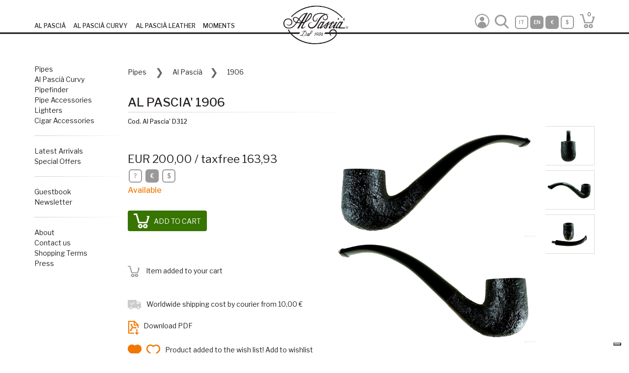

--- FILE ---
content_type: text/html; charset=UTF-8
request_url: https://www.alpascia.com/en/product/51846/al-pascia-1906
body_size: 14856
content:
<!doctype html>
<html lang="en">
<head>
	
	<script type="text/javascript">
    var _iub = _iub || [];
        _iub.csConfiguration = {"siteId":3711127,"cookiePolicyId":46834295,"lang":"en"};</script>
<script type="text/javascript" src="https://cs.iubenda.com/autoblocking/3711127.js"></script>
<script type="text/javascript" src="//cdn.iubenda.com/cs/gpp/stub.js"></script>
<script type="text/javascript" src="//cdn.iubenda.com/cs/iubenda_cs.js" charset="UTF-8" async></script>

	<!-- Google Analytics -->
	<script>
	(function(i,s,o,g,r,a,m){i['GoogleAnalyticsObject']=r;i[r]=i[r]||function(){
	(i[r].q=i[r].q||[]).push(arguments)},i[r].l=1*new Date();a=s.createElement(o),
	m=s.getElementsByTagName(o)[0];a.async=1;a.src=g;m.parentNode.insertBefore(a,m)
	})(window,document,'script','https://www.google-analytics.com/analytics.js','ga');

	ga('create', 'UA-3137703-2', 'auto');
	ga('require', 'ecommerce');
	ga('send', 'pageview');
	</script>
	<!-- End Google Analytics -->
    <!-- Global site tag (gtag.js) - Google Analytics -->
    <script async src="https://www.googletagmanager.com/gtag/js?id=G-D2GQQJXGGP"></script>
    <script>
        window.dataLayer = window.dataLayer || [];
        function gtag(){dataLayer.push(arguments);}
        gtag('js', new Date());

        gtag('config', 'G-D2GQQJXGGP');
    </script>
			<title>Al Pascià - Al Pascia' 1906 smoking pipe D312 - Pipes - Al pasci</title>
			<meta name="title" content="Al Pascià - Al Pascia' 1906 smoking pipe D312 - Pipes - Al pasci" />
			<meta name="description" content="Al Pascia 1906 pipe, Al Pascia 1906 smoking pipes, Al Pascia 1906 pipes, Al Pascia 1906 pfeifen, Al Pascia 煙斗, Al Pascia труба, Al Pascia 1906 pfei" />
			<meta name="keywords" content="Al Pascia 1906 pipe, Al Pascia 1906 smoking pipes, Al Pascia 1906 pipes, Al Pascia 1906 pfeifen, Al Pascia 煙斗, Al Pascia труба, Al Pascia 1906 pfeife, Al Pascia 1906 cachimbos, Al Pascia 1906 fajka, Al Pascia 1906 piber, alpascia, Al Pascia 1906 パイプ, Al Pascia 1906 파이프, - Online selling - Official pipe retailer - Large selection of pipes - Pipes catalog - Online selling of smoking pipes and accessories - Milan online selling - selling of pipes - Selling of pipes in Milan" /><meta charset="utf-8" />
<meta name="viewport" content="width=device-width, initial-scale=1, shrink-to-fit=no" />
<meta name="author" content="Moko srl" />


<meta name="format-detection" content="telephone=no">


<!-- Base Url -->
<base href="https://www.alpascia.com/" />


<link rel="canonical" href="https://www.alpascia.com/en/product/51846/al-pascia-1906" /><link rel='alternate' href='https://www.alpascia.com/it/prodotto/51846/al-pascia-1906' hreflang='it' />

<!-- Favicon -->
<link rel="icon" href="images/favicon/favicon.ico" />
<link rel="apple-touch-icon" sizes="57x57" href="images/favicon/apple-icon-57x57.png">
<link rel="apple-touch-icon" sizes="60x60" href="images/favicon/apple-icon-60x60.png">
<link rel="apple-touch-icon" sizes="72x72" href="images/favicon/apple-icon-72x72.png">
<link rel="apple-touch-icon" sizes="76x76" href="images/favicon/apple-icon-76x76.png">
<link rel="apple-touch-icon" sizes="114x114" href="images/favicon/apple-icon-114x114.png">
<link rel="apple-touch-icon" sizes="120x120" href="images/favicon/apple-icon-120x120.png">
<link rel="apple-touch-icon" sizes="144x144" href="images/favicon/apple-icon-144x144.png">
<link rel="apple-touch-icon" sizes="152x152" href="images/favicon/apple-icon-152x152.png">
<link rel="apple-touch-icon" sizes="180x180" href="images/favicon/apple-icon-180x180.png">
<link rel="icon" type="image/png" sizes="192x192"  href="images/favicon/android-icon-192x192.png">
<link rel="icon" type="image/png" sizes="32x32" href="images/favicon/favicon-32x32.png">
<link rel="icon" type="image/png" sizes="96x96" href="images/favicon/favicon-96x96.png">
<link rel="icon" type="image/png" sizes="16x16" href="images/favicon/favicon-16x16.png">



<script src="inclusioni/jquery-3.3.1.min.js"></script>
<script src="inclusioni/popper.min.js"></script>
<script src="inclusioni/bootstrap.min.js"></script>
<script src="inclusioni/area-riservata.js"></script>
<script src="inclusioni/carrello.js?version=1"></script>
<script type="text/javascript" src="inclusioni/jquery.redirect.js"></script>
<script type="text/javascript" src="inclusioni/tagManager.js"></script><!-- non è analytics -->

<!-- Bootstrap core CSS -->
<link href="css/bootstrap.min.css" rel="stylesheet">

<!-- DataTables 1.10.16 -->
<script type="text/javascript" src="inclusioni/datatables/datatables.min.js"></script>
<link href="css/datatables.min.css" rel="stylesheet">
<!------------------------>


		<link rel="stylesheet" href="css/baguetteBox.min_1.11.css" />
		<script src="inclusioni/baguetteBox.min_1.11.js"></script>		<link rel="stylesheet" href="css/ekko-lightbox.css" />
		<script src="inclusioni/ekko-lightbox.min.js"></script>

<!-- Custom styles for this template -->
<link href="css/stile.min.css?v=1.3" rel="stylesheet" />


<script type="text/javascript">
var pathInit = 'https://www.alpascia.com/';

function lazyLoadImgBanner() {
    $(".lazyload_banner").each(function () {
        var src = $(this).attr('data-src');
        $(this).attr("src", src);
    });
}

$(function () {

	var selMenuMobile = $("#menuMobile");

	// selMenuMobile.slideToggle('slow', 'linear');

	$('#apriMenuMobile').click(function() {
		selMenuMobile.slideToggle('slow'); //, 'linear');
	});

		
	$('[name=form_login]').on('submit', function(event) {
	 
		event.preventDefault();
		
		$('form[name="form_login"] .loader').removeClass('hide');
	
		$.post('funzioni/funzioniComuni.php', $('[name=form_login]').serialize(), function(json) {
			
			var response = JSON.parse(json);
			if (response.status == 'ok') {
				
				location.href = $('[name=form_login]').attr("data-redirect-success");
				
				$('form[name="form_login"] .loader').addClass('hide');
				
			} else {
				
				$('form[name="form_login"] .loader').addClass('hide');
				$('form[name="form_login"] .alert-danger').text(response.error);
				$('form[name="form_login"] .alert-danger').removeClass('hide');
				setTimeout(function() {
					$('form[name="form_login"] .alert-danger').addClass('hide');
				}, 3000);
				
				$('[name=form_login]').find('select, textarea, input').each(function() {
					
					if ($(this).prop('required')) {
						
						$(this).css("border","1pt solid red");
					}
				});
			}
		});
	});

    lazyLoadImgBanner();

	//Ricerca libera ---------------------------------------------------------- >>
	$(".form_ricerca_libera_submit").on("click", function () {
		
		var testoDaCercare = $("input[name='testo_ricerca_libera']").val();
		avvia_ricerca_libera(testoDaCercare);
	});
	//Ricerca libera ---------------------------------------------------------- //
	
		

});
</script>
<script>
	window.fbAsyncInit = function() {
		FB.init({
			appId		: '130972281110758',
			xfbml		: true,
			version		: 'v3.0'
		});
		FB.AppEvents.logPageView();
	};
	
	(function(d, s, id){
		var js, fjs = d.getElementsByTagName(s)[0];
		if (d.getElementById(id)) {return;}
		js = d.createElement(s); js.id = id;
		js.src = "https://connect.facebook.net/en_US/sdk.js";
		fjs.parentNode.insertBefore(js, fjs);
	}(document, 'script', 'facebook-jssdk'));
</script>
	
	<script type="text/javascript">
		$(function () {
			
			baguetteBox.run('.tz-gallery');
			
						$("#aggiungi_al_carrello").show();
			$("#aggiunto_al_carrello").hide();
						
			$(document).on('click', '[data-toggle="lightbox"]', function(event) {
				event.preventDefault();
				$(this).ekkoLightbox();
			});
			
			cambia_um("mm");
			
			$("#info_taxfree").on("click", function () {
				$("#btnApriModalInfoTaxfree").trigger("click");
			});
			
			
			$("#um_seleziona_mm").on("click", function () {
				cambia_um('mm');
				$.post('funzioni/funzioniComuni.php', {'funzione': 'cambia_um', 'valore': 'mm'});
			});
			$("#um_seleziona_inch").on("click", function () {
				cambia_um('inch');
				$.post('funzioni/funzioniComuni.php', {'funzione': 'cambia_um', 'valore': 'inch'});
			});
			
			//Aggiungi il prodotto al carrello
			$("#aggiungi_al_carrello").on("click", function () {
				aggiungi_prodotto_al_carrello($(this));
			});
			
			
			//Aggiungi/Rimuovi dai preferiti ------------------------------
						$("#preferito_aggiungi").show();
			$("#preferito_rimuovi").hide();
						
			$("#preferito_aggiungi").on("click", function () {
				modifica_preferito('AGGIUNGI');
			});
			$("#preferito_rimuovi").on("click", function () {
				modifica_preferito('RIMUOVI');
			});
			
			$(".stampa_pdf").on("click", function () {
				$('a#link_stampa_pdf')[0].click();
			});
			
			
			//Aggiungi al confronto / Vai al confronto
						$("#confronta_aggiungi").show();
			$("#vai_al_confronto").hide();
						
			// $("#vai_al_confronto").on("click", function () {
			// alert("confronta articoli");
			// });
			$("#confronta_aggiungi").on("click", function () {
				aggiungi_prodotto_per_confronto();
			});
			
			//Richiedi contatto
			$("#formContatti").on('submit', function(event) {
				
				event.preventDefault();
				faiUnaDomanda();
				//requestContact($(this));
			});
			
			lazyLoadImg();
			lazyLoadBg();
		});
		
		function lazyLoadImg() {
			$(".lazyload").each(function () {
				var src = $(this).attr('data-src');
				$(this).attr("src", src);
			});
		}
		
		function lazyLoadBg() {
			$(".lazyloadBg").each(function () {
				var bg = $(this).attr('data-src');
				$(this).css("background-image", "url('"+bg+"')");
			});
		}
		
		function faiUnaDomanda(){
			// $('.invia-mail-contattaci').on('click', function () {
			$('form[name="invia_contatto"] .loader').removeClass('hide');
			$.post('funzioni/funzioniComuni.php',
				{
					'funzione': 'invia_mail_contattaci',
					'messaggio': $('#messaggio_contattaci').val(),
					'mail_mittente': $('#mail_contattaci').val(),
					'oggetto': $('#oggetto_contattaci').val()
					
				}, function (json) {
					
					var response = JSON.parse(json);
					if (response.status == 'ok') {
						$('form[name="invia_contatto"] .loader').addClass('hide');
						$('form[name="invia_contatto"]')[0].reset();
						$('form[name="invia_contatto"] .alert-success').removeClass('hide');
						setTimeout(function(){
							$('form[name="invia_contatto"] .alert-success').addClass('hide');
						}, 3000);
						
					} else {
						$('form[name="invia_contatto"] .loader').addClass('hide');
						$('form[name="invia_contatto"] .alert-danger').removeClass('hide');
						setTimeout(function(){
							$('form[name="invia_contatto"] .alert-danger').addClass('hide');
						}, 3000);
						
					}
					
				}
			);
			
			//});
		}
		
		function requestContact(form) {
			var data = {};
			form.serializeArray().map(function(x){data[x.name] = x.value;});
			data.funzione = 'invia_mail_contattaci';
			$.post('funzioni/funzioniComuni.php',
				data,
				function(json) {
					
					var response = JSON.parse(json);
					if (response.status == 'ok') {
						$('#modalContattaci').modal('hide');
						$('#modalContattaciInviata').modal('show');
					} else {
						alert("ko");
					}
					
				}
			);
		}
		
		//Mostra/Nascondi le Unità di Misura corrette
		function cambia_um(um_selezionata) {
			
			if(um_selezionata == "mm"){
				$("#um_seleziona_mm").addClass('active');
				$("#um_seleziona_inch").removeClass('active');
				
				$(".um_um").show();
				$(".um_inch").hide();
			} else {
				$("#um_seleziona_inch").addClass('active');
				$("#um_seleziona_mm").removeClass('active');
				
				$(".um_um").hide();
				$(".um_inch").show();
			}
			
		}
		
		function modifica_preferito(azione) {
			$.post('funzioni/funzioniComuni.php',
				{
					'funzione': 'aggiungi_preferito_confronto',
										'id_prodotto': '51846',
					'tipo': 'PREFERITO',
					'azione': azione
				},
				function(json) {
					
					var response = JSON.parse(json);
					if (response.status == 'ok') {
						if(azione == 'AGGIUNGI'){
							$("#preferito_aggiungi").hide();
							$("#preferito_rimuovi").show();
						} else {
							$("#preferito_aggiungi").show();
							$("#preferito_rimuovi").hide();
						}
					} else {
						if(response.error == 'login_necessario'){
							$("#btnApriModalAlertEffettuaLogin").trigger("click");
						}
					}
					
				}
			);
		}
		
		function aggiungi_prodotto_per_confronto() {
			$.post('funzioni/funzioniComuni.php',
				{
					'funzione': 'aggiungi_preferito_confronto',
										'id_prodotto': '51846',
					'tipo': 'CONFRONTO',
					'azione': 'AGGIUNGI'
				},
				function(json) {
					
					var response = JSON.parse(json);
					if (response.status == 'ok') {
						$("#confronta_aggiungi").hide();
						$("#vai_al_confronto").show();
						$("#btnApriModalProdottoAggiuntoAlConfronto").trigger("click");
					} else {
						if(response.error == 'login_necessario'){
							$("#btnApriModalAlertEffettuaLogin").trigger("click");
						}
					}
					
				}
			);
		}
		
		function aggiungi_prodotto_al_carrello($this) {
			$('.big-loader').removeClass('hide');
			$.post('funzioni/funzioniComuni.php',
				{
					'funzione':	 'aggiungi_prodotto_al_carrello',
										'id_prodotto':  '51846',
					'prezzo':	   '200.00'
				},
				function(json) {
					
					var response = JSON.parse(json);
					if (response.status == 'ok') {
						$("#aggiungi_al_carrello").hide();
						$("#aggiunto_al_carrello").show();
						
						$("#headerNumProdNelCarrello").html("1");
					} else if(response.error == 'gia_nel_carrello') {
						$("#aggiungi_al_carrello").hide();
						$("#aggiunto_al_carrello").show();
					} else {
						alert("Error. Please retry");
					}
					$('.big-loader').addClass('hide');
				}
			);
		}
	
	</script>
</head>

<body>




<div id="intestazione">
	
	
	<nav class="navbar  navbar-expand-lg fixed-top">
		<div class="container">
			<!-- Bottone Hamburger -->
			<div id="apriMenuMobile" class="col-4 col-sm-4 col-md-4 btn-hamburger d-inline d-lg-none text-left">
				<img src="images/ico_hamburger_marrone.png" class="img-responsive" />
			</div>
			
			<div id="menu" class="col-5 box-link collapse navbar-collapse justify-content-start d-none d-lg-block">
				<ul class="navbar-nav mr-auto bottom-line">
					<li class="nav-item">
						<a href="https://www.alpascia.com/" class="nav-link active" title="AL PASCIÀ">AL PASCIÀ</a>
					</li>
					<li class="nav-item">
						<a href="https://www.alpascia.com/splash-curvy" class="nav-link" title="AL PASCIÀ CURVY">AL PASCIÀ CURVY</a>
					</li>
					<li class="nav-item">
                        <a class="nav-link" href="https://www.alpascia.com/en/splash-leather" title="AL PASCIÀ LEATHER"><span class="float-left">AL PASCIÀ LEATHER</span><!--span class="info_online">ONLINE!</span--></a>

					</li>
					<li class="nav-item">
						<a class="nav-link" href="https://www.alpascia.com/moments/" title="MOMENTS" target="_blank">MOMENTS</a>
					</li>
				</ul>
			</div>
			
			<div class="col-4 col-sm-4 col-md-5 col-lg-5 box-funzioni float-right">
				<div class="float-right bottom-line bottom-line-mobile header-destra">
					<div class="float-left">
						<div class="box-benvenuto ">
							<a href="en/login"><img src="images/ico_utente.png" class="icona-menu-top"/></a>						</div>
					</div>
					
					<!--BTN SEARCH-->
					<div class="float-left" id="search-tab">
						<a href="#search"><img class="icona-menu-top ico-search-gen" src="images/ico_search_generica.png"></a>
					</div>
					
					<div class="float-left funzioni-desktop">
						<a href='it/product/51846/al-pascia-1906' rel='nofollow'><div class="icona-quadrato-arrotondato menu-top ">IT</div></a><div class="icona-quadrato-arrotondato menu-top active">EN</div><a href='https://www.alpascia.com/en/product/51846/al-pascia-1906?v=euro' rel='nofollow'><div class="icona-quadrato-arrotondato menu-top active">&euro;</div></a><a href='https://www.alpascia.com/en/product/51846/al-pascia-1906?v=dollaro' rel='nofollow'><div class="icona-quadrato-arrotondato menu-top ">$</div></a>					</div>
					<!-- <div class="float-left funzioni-mobile">
						<img src="images/ico_configurazione_grigio.png" class="icona-menu-top" />
					</div> -->
					
										<div class="float-left chart-recap">
						<a href="en/cart" data-toggle="popover" triggers="mouseenter" data-placement="bottom" data-html="true" data-trigger="hover" data-delay='{"show":"10", "hide":"1000"}'>
							<div class="ico_carrello ">
								<div class="testo " id="headerNumProdNelCarrello">0</div>
							</div>
						</a>
					</div>
				</div>
			</div>
			
		</div><br>
		<div class="logo-wrapper container-fluid"><div class="logo "></div></div>
	</nav>
	
	<!--active search-->
	<div id="search">
		<form class="row search-text">
			<div class="col-8 align-self-center">
				<input type="search" id="testo_ricerca_libera" placeholder="Search..." />
			</div>
			<div class="col-2 align-self-center">
				<button type="submit" onclick="avvia_ricerca_libera('testo_ricerca_libera');" class="btn btn-primary"></button>
			</div>
			<div class="col-2 align-self-center">
				<button type="button" class="close">×</button>
			</div>
		</form>
		
	</div>
	<!--fine active search-->
	<!--BTN SEARCH-->
	
	
	
	<div id="menuMobile" class="menu-mobile d-lg-none">
		<div class="container scrollbar">
			
			<div class="margin-bottom-l">
				
				<!--icone mobile-->
				<div class="row pad-top-bot-30 icone-mobile">
					<div class="col-6 text-right">
						<!--BTN SEARCH-->
						<div class="" id="search-menu">
							<a href="javascript:void(0)"><img class="icona-menu-top ico-search-gen" src="images/ico_search_generica.png"></a>
						</div>
					</div>
					<div class="col-6">
						<a href="javascript:void(0)" role="button" class="funzioni-mobile">
							<img src="images/ico_configurazione_grigio.png" class="icona-menu-top">
						</a>
					</div>
					<div id="soffietto" class="col-12 funzioni">
						
						<div id="search-mobile" class="">
							<form name="form_ricerca_libera" class="row search-text text-center">
								<div class=" align-self-center">
									<input type="search" id="testo_ricerca_libera_mobile" placeholder="Search...">
								</div>
								<div class="align-self-center">
									<button type="submit" onclick="avvia_ricerca_libera('testo_ricerca_libera_mobile');" class="btn btn-primary"></button>
								</div>
							</form>
							
						</div>
						<div id="funzioni-mobile" class="">
							
							<div class="text-center funzioni-mobile">
								<a href='it/product/51846/al-pascia-1906' rel='nofollow'><div class="icona-quadrato-arrotondato menu-top ">IT</div></a><a><div class="icona-quadrato-arrotondato menu-top active">EN</div></a><a href='https://www.alpascia.com/en/product/51846/al-pascia-1906?v=euro' rel='nofollow'><div class="icona-quadrato-arrotondato menu-top active">&euro;</div></a><a href='https://www.alpascia.com/en/product/51846/al-pascia-1906?v=dollaro' rel='nofollow'><div class="icona-quadrato-arrotondato menu-top ">$</div></a>							</div>
							<script type="text/javascript">
								$(function() {
									
									jQuery('#search-menu').on('click', function() {
										
										jQuery('#soffietto').addClass('search').removeClass('funzioni');
										
									});
									jQuery('#menuMobile .funzioni-mobile').on('click', function() {
										
										jQuery('#soffietto').addClass('funzioni').removeClass('search');
										
									});
									
								});
								
							</script>
						</div>
						
					</div>
				</div>
				<div class="divisorio simmetrico"></div>
				<!--icone mobile-->
				
				<!--main link-->
				<div class="col-12 text-center main-link top-20">
					<ul class="list-inline">
						<li class="list-inline-item"><a href="https://www.alpascia.com/" title="AL PASCIÀ">AL PASCIÀ</a></li>
						<li class="list-inline-item"><a href="https://www.alpascia.com/splash-curvy" title="CURVY">CURVY</a></li>
						<li class="list-inline-item">
                            <a href="https://www.alpascia.com/en/splash-leather" title="LEATHER">LEATHER</a><!--br>
                            <span class="info_online float-right">ONLINE!</span-->
                        </li>
						<li class="list-inline-item"><a href="https://www.alpascia.com/moments/" title="MOMENTS">MOMENTS</a></li>
					</ul>
				</div>
				<div class="divisorio simmetrico"></div>
				<!--main link-->
				
				<ul>
					<li>
						<a href="en/pipes">
							Pipes						</a>
					</li>
					<li><a href="en/pipes-curvy" title="Al Pascià Curvy">Al Pascià Curvy</a></li>
					<li><a href="en/pipefinder" title="Pipefinder">Pipefinder</a></li>
					<li>
						<a href="en/pipe-accessories/2" title="Pipe Accessories">
							Pipe Accessories						</a>
					</li>
					<li>
						<a href="en/lighters/3" title="Lighters">
							Lighters						</a>
					</li>
					<li>
						<a href="en/cigar-accessories/4" title="Cigar Accessories">
							Cigar Accessories						</a>
					</li>
				</ul>

				<div class="divisorio simmetrico"></div>
				
				<ul>
					<li><a href="en/latest-arrivals" title="Latest Arrivals">Latest Arrivals</a></li>
					<li><a href="en/special-offers" title="Special Offers">Special Offers</a></li>
									</ul>
				
				<div class="divisorio simmetrico"></div>
				
				<ul>
					<li><a href="en/guestbook" title="Guestbook">Guestbook</li>
					<li><a href="#" data-toggle="modal" data-target="#modal-newsletter">Newsletter</a></li>
				</ul>
				
				<div class="divisorio simmetrico"></div>
				
				<ul>
					<li><a href="en/about" title="About">About</a></li>
					<li><a href="en/contacts" title="Contact us">Contact us</a></li>
					<li><a href="en/terms-and-condition" title="Shopping Terms">Shopping Terms</a></li>
					<li><a href="https://www.alpascia.com/moments/en/detail/130/press" title="Press" target="_blank">Press</a></li>
				</ul>
				
				<ul>
					<li class="mobile logout">
						<a href="en/logout" title="Logout">Logout</a>
					</li>
				</ul>
				
			</div>
			
		</div>
		<!--container-->
	</div>
	<!--#menuMobile-->
	
</div>



<script>
//Avvio della ricerca libera
function avvia_ricerca_libera(id_input){
	var testoDaCercare = $("#" + id_input).val();
	$.redirect('en/pipefinder', {'testo_libero': testoDaCercare});
}

/*relativo alla search*/
$(function() {
	
	/*$('[data-toggle="popover"]').popover({
		container: ".chart-recap",
		html: true,*/
		/*content:*/ ''
	/*});*/
	
	$('a[href="#search"]').on('click', function(event) {
		event.preventDefault();
		$('#search').addClass('open');
		$('#search > form > input[type="search"]').focus();
	});
	
	$('#search, #search button.close').on('click keyup', function(event) {
		if (event.target == this || event.target.className == 'close' || event.keyCode == 27) {
			$(this).removeClass('open');
		}
	});
	
	//Do not include! This prevents the form from submitting for DEMO purposes only!
	$('form').submit(function(event) {
		event.preventDefault();
		return false;
	});
	
});
</script>
<div class="container">
	
	
	<div class="row no-gutters">
		
		<div class="col-2 d-none d-lg-block">
    <section id="menu-laterale">
        <ul>
            <li><a href="en/pipes" title="Pipes">Pipes</a></li>
            <li><a href="en/pipes-curvy" title="Al Pascià Curvy">Al Pascià Curvy</a></li>
            <li><a href="en/pipefinder" title="Il trovapipa">Pipefinder</a></li>
            <li><a href="en/pipe-accessories/2" title="Pipe Accessories">Pipe Accessories</a></li>
            <li><a href="en/pipe-accessories/3" title="Lighters">Lighters</a></li>
            <li><a href="en/cigar-accessories/4" title="Cigar Accessories">Cigar Accessories</a></li>
        </ul>


        <div class="divisorio"></div>


        <ul>
            <li><a href="en/latest-arrivals" title="Latest Arrivals">Latest Arrivals</a></li>
            <li><a href="en/special-offers" title="Special Offers">Special Offers</a></li>
	                </ul>


        <div class="divisorio"></div>


        <ul>
            <li><a href="en/guestbook" title="Guestbook">Guestbook</li>
            <li><a href="#"  data-toggle="modal" data-target="#modal-newsletter">Newsletter</a></li>
        </ul>


        <div class="divisorio"></div>


        <ul>
            <li><a href="en/about" title="About">About</a></li>
            <li><a href="en/contacts" title="Contact us">Contact us</a></li>
            <li><a href="en/terms-and-condition" title="Shopping Terms">Shopping Terms</a></li>
            <li><a href="https://www.alpascia.com/moments/en/detail/130/press" title="Press" target="_blank">Press</a></li>
        </ul>



        	
	    			    <ul class="d-none">						<li><a href="en/tag/1/pipe" title="Pipe">Pipe</a></li>						<li><a href="en/tag/3/straight-pipe" title="Straight pipe">Straight pipe</a></li>						<li><a href="en/tag/4/bent-pipe" title="Bent pipe">Bent pipe</a></li>						<li><a href="en/tag/5/half-bent-pipe" title="Half bent pipe">Half bent pipe</a></li>						<li><a href="en/tag/6/smooth-pipe" title="Smooth pipe">Smooth pipe</a></li>						<li><a href="en/tag/7/sandblast-pipe" title="Sandblast pipe">Sandblast pipe</a></li>						<li><a href="en/tag/8/rusticated-pipe" title="Rusticated pipe">Rusticated pipe</a></li>						<li><a href="en/tag/9/dress-pipe" title="Dress pipe">Dress pipe</a></li>						<li><a href="en/tag/10/semi-sandblasted-pipe" title="Semi Sandblasted pipe">Semi Sandblasted pipe</a></li>						<li><a href="en/tag/11/semi-rusticated-pipe" title="Semi Rusticated pipe">Semi Rusticated pipe</a></li>						<li><a href="en/tag/12/sculptured-pipe" title="Sculptured pipe">Sculptured pipe</a></li>						<li><a href="en/tag/13/ebonite" title="Ebonite">Ebonite</a></li>						<li><a href="en/tag/14/cumberland" title="Cumberland">Cumberland</a></li>						<li><a href="en/tag/15/acrylic" title="Acrylic">Acrylic</a></li>						<li><a href="en/tag/16/reverse-calabash" title="Reverse Calabash">Reverse Calabash</a></li>						<li><a href="en/tag/17/italian-pipes" title="Italian pipes">Italian pipes</a></li>						<li><a href="en/tag/18/english-pipes" title="English pipes">English pipes</a></li>						<li><a href="en/tag/19/danish-pipes" title="Danish pipes">Danish pipes</a></li>						<li><a href="en/tag/20/french-pipes" title="French pipes">French pipes</a></li>						<li><a href="en/tag/21/german-pipes" title="German pipes">German pipes</a></li>						<li><a href="en/tag/22/handmade-pipes" title="Handmade pipes">Handmade pipes</a></li>						<li><a href="en/tag/23/russian-pipes" title="Russian pipes">Russian pipes</a></li>						<li><a href="en/tag/24/briar" title="Briar">Briar</a></li>						<li><a href="en/tag/25/morta" title="Morta">Morta</a></li>						<li><a href="en/tag/26/factory-pipes" title="Factory pipes">Factory pipes</a></li>						<li><a href="en/tag/27/olive-wood" title="Olive wood">Olive wood</a></li>						<li><a href="en/tag/28/amber" title="Amber">Amber</a></li>						<li><a href="en/tag/29/dutch-pipes" title="Dutch pipes">Dutch pipes</a></li>						<li><a href="en/tag/30/cork-wood" title="Cork wood">Cork wood</a></li>						<li><a href="en/tag/31/greek-pipes" title="Greek pipes">Greek pipes</a></li>						<li><a href="en/tag/32/irish-pipes" title="Irish pipes">Irish pipes</a></li>						<li><a href="en/tag/34/meerschaum" title="Meerschaum">Meerschaum</a></li>						<li><a href="en/tag/38/bamboo" title="Bamboo">Bamboo</a></li>						<li><a href="en/tag/39/pipes-with-silver-adornement" title="Pipes with silver adornement">Pipes with silver adornement</a></li>						<li><a href="en/tag/40/horn" title="Horn">Horn</a></li>						<li><a href="en/tag/41/strawberry-tree" title="strawberry tree">strawberry tree</a></li>						<li><a href="en/tag/42/gold" title="Gold">Gold</a></li>			    </ul>

    </section>
</div>		
		<div class="col-md-12 col-lg-10">
			<!-- INIZIO CONTENUTO --------------------------------------------------------------------------- >> -->
			
			<div class="briciole" style="display:block;">

    <div class="briciola">
        <a href="en/pipes/1" title="Pipes">Pipes</a>    </div>
    <div class="briciola"><a href="en/pipes/1/14607/al-pascia" title="Al Pascià">Al Pascià</a></div>            <div class="briciola">1906</div>

</div>			
						
			<div class="titolo-pagina">
				<h1 class="reset-this">AL PASCIA' 1906</h1>
				<div class="divisorio"></div>
				<div class="sottotitolo">
					Cod. Al Pascia' D312				</div>
			</div>
			
			<section class="prodotto">
				
				<div class="row no-gutters">
					
					<div class="col-sm-12 col-md-12 col-lg-7 order-lg-2 order-md-1 tz-gallery text-center">
														
								<div class="gallery">
									<a href="upload/prodotti/51846/GALLERY_DETAIL_1663405277_al-pascia-pipe-D312A.jpg?20260122092744"><img src="upload/prodotti/51846/GALLERY_1663405277_al-pascia-pipe-D312A.jpg" data-src="upload/prodotti/51846/GALLERY_DETAIL_1663405277_al-pascia-pipe-D312A.jpg" title="Al Pascia' 1906 smoking pipe D312 a" alt="Al Pascia' 1906 smoking pipe D312 a" class="img-responsive nitidezza lazyload"/></a><a href="upload/prodotti/51846/GALLERY_DETAIL_1663405282_al-pascia-pipe-D312B.jpg?20260122092744"><img src="upload/prodotti/51846/GALLERY_1663405282_al-pascia-pipe-D312B.jpg" data-src="upload/prodotti/51846/GALLERY_DETAIL_1663405282_al-pascia-pipe-D312B.jpg" title="Al Pascia' 1906 smoking pipe D312 b" alt="Al Pascia' 1906 smoking pipe D312 b" class="img-responsive nitidezza lazyload"/></a><a href="upload/prodotti/51846/GALLERY_DETAIL_1663405287_al-pascia-pipe-D312C.jpg?20260122092744"><img src="upload/prodotti/51846/GALLERY_1663405287_al-pascia-pipe-D312C.jpg" data-src="upload/prodotti/51846/GALLERY_DETAIL_1663405287_al-pascia-pipe-D312C.jpg" title="Al Pascia' 1906 smoking pipe D312 c" alt="Al Pascia' 1906 smoking pipe D312 c" class="img-responsive nitidezza lazyload"/></a><a href="upload/prodotti/51846/GALLERY_DETAIL_1663405292_al-pascia-pipe-D312D.jpg?20260122092744"><img src="upload/prodotti/51846/GALLERY_1663405292_al-pascia-pipe-D312D.jpg" data-src="upload/prodotti/51846/GALLERY_DETAIL_1663405292_al-pascia-pipe-D312D.jpg" title="Al Pascia' 1906 smoking pipe D312 d" alt="Al Pascia' 1906 smoking pipe D312 d" class="img-responsive nitidezza lazyload"/></a>								</div>
																	<div class="gallery_miniature d-none d-sm-block nitidezza">
										<a href="upload/prodotti/51846/GALLERY_DETAIL_1663405300_al-pascia-pipe-D312E.jpg">
												<div class="box nitidezzaImg lazyloadBg"
												     data-src="upload/prodotti/51846/GALLERY_1663405300_al-pascia-pipe-D312E.jpg"
												     style="background: url(upload/prodotti/51846/THUMBNAIL_1663405300_al-pascia-pipe-D312E.jpg);"></div>
												</a><a href="upload/prodotti/51846/GALLERY_DETAIL_1663405305_al-pascia-pipe-D312G.jpg">
												<div class="box nitidezzaImg lazyloadBg"
												     data-src="upload/prodotti/51846/GALLERY_1663405305_al-pascia-pipe-D312G.jpg"
												     style="background: url(upload/prodotti/51846/THUMBNAIL_1663405305_al-pascia-pipe-D312G.jpg);"></div>
												</a><a href="upload/prodotti/51846/GALLERY_DETAIL_1663405312_al-pascia-pipe-D312H.jpg">
												<div class="box nitidezzaImg lazyloadBg"
												     data-src="upload/prodotti/51846/GALLERY_1663405312_al-pascia-pipe-D312H.jpg"
												     style="background: url(upload/prodotti/51846/THUMBNAIL_1663405312_al-pascia-pipe-D312H.jpg);"></div>
												</a>									</div>
															<div class="frase_speciale text-center">
							Merchandise for sale on the Al Pascia' website is new and directly selected and purchased from producers or official distributors. This pipe is unique and the images show the exact item you will receive (Pipe tamper is not included)						</div>
						
						<!-- SSE il prodotto è di tipologia "PELLETTERIA" => stampo la lista dei colori associati -->
													
							<div class="links text-left" style="width: 100%; clear: both;">
								<a href="https://www.alpascia.com/en/pipes/1/14607/al-pascia" class="link-topic" target="_blank" title="see more Al Pascia' pipes "><img src="images/ico_link.png" class="ico_link" title="see more Al Pascia' pipes " /> see more Al Pascia' pipes </a><br><div class='divisorio no-riga'></div>										<div class="titolo-sezione">
											READ IN MOMENTS											<div class="divisorio"></div>
										</div>
										
										<a href="https://www.alpascia.com/moments/en/detail/140/1906" class="link-topic" target="_blank" title="Al Pascià 1906"><img src="images/ico_topics/ico-eventi.png" class="ico_topic" title="Al Pascià 1906" /> Al Pascià 1906</a><br><a href="https://www.alpascia.com/moments/en/detail/21/al-pascia" class="link-topic" target="_blank" title="Al Pascià"><img src="images/ico_topics/ico-al-pascia.png" class="ico_topic" title="Al Pascià" /> Al Pascià</a><br><a href="https://www.alpascia.com/moments/en/detail/130/press" class="link-topic" target="_blank" title="Press Review"><img src="images/ico_topics/ico-rassegna-stampa.png" class="ico_topic" title="Press Review" /> Press Review</a><br>							</div>
						</div>
						
						<div class="col-sm-12 col-md-12 col-lg-5 order-lg-1 order-md-2">
							
							<div class="info-prodotto">
								
																			<div class="testo-prezzo">
												<div class="prezzo">EUR 200,00 / taxfree 163,93 <!--EUR 1500,- / taxfree 1229,51--></div>
												<div class="opzioni">
													<div id="info_taxfree" class="opzione icona-quadrato-arrotondato grigio">?</div>
													<a href="https://www.alpascia.com/en/product/51846/al-pascia-1906?v=euro" rel='nofollow'><div class="opzione icona-quadrato-arrotondato active">&euro;</div></a>
													<a href="https://www.alpascia.com/en/product/51846/al-pascia-1906?v=dollaro" rel='nofollow'><div class="opzione icona-quadrato-arrotondato ">$</div></a>
												</div>
											</div>
																							<div class="testo-disponibile">Available</div>
                                                												<button type="button" id="aggiungi_al_carrello" class="btn btn-azione verde margin-top-m margin-bottom-l">
													<img class="align-middle" src="images/ico_carrello_bianca.png" /> &nbsp;
													<span class="align-middle">ADD TO CART</span>
												</button>
																				<div id="aggiunto_al_carrello" class="riga-icona-testo margin-top-m">
									<img src="images/ico_carrello.png" class="icona_piccola" />&nbsp;Item added to your cart								</div>
								
								<div class="riga-icona-testo mt-4">									<img src="images/ico_trasporto.png"/>Worldwide shipping cost by courier from 10,00 &euro;								</div>
								<div class="riga-icona-testo mano">
									<img src="images/download_scheda.png" alt="Download PDF" class="stampa_pdf" /> <span class="stampa_pdf">Download PDF</span>
								</div>
								<div class="riga-icona-testo mano">
									<span id="preferito_rimuovi"><img src="images/ico_cuore_pieno.png" /> Product added to the wish list!</span>
									<span id="preferito_aggiungi"><img src="images/ico_cuore.png" /> Add to wishlist</span>
								</div>
								<div class="riga-icona-testo mano">
									<span id="fai_una_domanda" data-toggle="modal" data-target="#modal-contattaci"><img src="images/ico_fumetto.png" /> Ask a question </span>
								</div>
								<div class="icone-social">
									
																		
									<!-- <img src="images/ico_social/grigio_instagram.jpg" /> -->
									<a href="//pinterest.com/pin/create/link/?url=https%3A%2F%2Fwww.alpascia.com%2Fen%2Fproduct%2F51846%2Fal-pascia-1906&media=https%3A%2F%2Fwww.alpascia.com%2Fupload%2Fprodotti%2F51846%2FGALLERY_DETAIL_1663405277_al-pascia-pipe-D312A.jpg&description=AL PASCIA' 1906" target="_blank" title="Pinterest">
										<img src="images/ico_social/grigio_pinterest.jpg" title="Pinterest" />
									</a>
									<a href="javascript:void(0)" class="shareFb" title="Facebook">
										<img src="images/ico_social/grigio_facebook.jpg" title="Facebook"  />
									</a>
									
									<script>
										$(function(){
											var hr = window.location;
											$('.shareFb').on('click', function(e) {
												e.preventDefault();
												FB.ui({
													method: 'share',
													display: 'popup',
													href: hr.toString(),
												}, function(response){});
											});
										});
									</script>
									<a href="https://twitter.com/intent/tweet?text=https%3A%2F%2Fwww.alpascia.com%2Fen%2Fproduct%2F51846%2Fal-pascia-1906" target="_blank" title="Twitter">
										<img src="images/ico_social/grigio_twitter.jpg" title="Twitter" />
									</a>
									<!-- <a href="">
										<img src="images/ico_social/grigio_flikr.jpg" />
									</a> -->
								</div>
							</div>
							
							
																<div class="video">
										<a href="https://www.youtube.com/watch?v=3d2WUqEjFYE&modestbranding=1&rel=0" data-toggle="lightbox" data-width="1200">
																								<img src="https://img.youtube.com/vi/3d2WUqEjFYE/maxresdefault.jpg" class="principale nitidezza" />
																								<img src="images/ico-play.png" class="img-responsive altri nitidezza ico-play" />
										
										</a>
																			</div>
																
							<div class="info-tecniche">
								<div class="row no-gutters">
									<div class="titolo">
										<span class="align-middle">TECHNICAL SPECIFICATIONS</span>
									</div>
									<div class="opzioni-um text-right">
										<div id="um_seleziona_inch" class="icona-rettangolo-arrotondato">inch / oz</div>
										<div id="um_seleziona_mm" class="icona-rettangolo-arrotondato active">mm / gram</div>
									</div>
								</div>
								<div class="divisorio no-margin-top"></div>
								
								<div class="lista-specifiche-tecniche">
																					<!-- Lunghezza -->
												<div class="row">
													<div class="col-8">
														<div class="num">1.</div> Length													</div>
													<div class="col-4 text-right">
														<span class="um_um">135 mm</span>
														<span class="um_inch">5.31 inch</span>
													</div>
												</div>
																								<!-- Lunghezza -->
												<div class="row">
													<div class="col-8">
														<div class="num">2.</div> Bowl height													</div>
													<div class="col-4 text-right">
														<span class="um_um">45 mm</span>
														<span class="um_inch">1.77 inch</span>
													</div>
												</div>
																								<!-- Lunghezza -->
												<div class="row">
													<div class="col-8">
														<div class="num">3.</div> Outside diameter													</div>
													<div class="col-4 text-right">
														<span class="um_um">33 mm</span>
														<span class="um_inch">1.30 inch</span>
													</div>
												</div>
																								<!-- Lunghezza -->
												<div class="row">
													<div class="col-8">
														<div class="num">4.</div> Chamber diameter													</div>
													<div class="col-4 text-right">
														<span class="um_um">20 mm</span>
														<span class="um_inch">0.79 inch</span>
													</div>
												</div>
																								<!-- Lunghezza -->
												<div class="row">
													<div class="col-8">
														<div class="num">5.</div> Chamber depth													</div>
													<div class="col-4 text-right">
														<span class="um_um">37 mm</span>
														<span class="um_inch">1.46 inch</span>
													</div>
												</div>
																							<!-- Peso: unità di misura diverse (gram/oz) comprensive di decimali -->
											<div class="row">
												<div class="col-8">
													<div class="num"><img src="images/ico_pesetto.png" /></div> Weight</b>
												</div>
												<div class="col-4 text-right">
													<span class="um_um">33.40 gram</span>
													<span class="um_inch">1.18 oz</span>
												</div>
											</div>
																						<div class="row">
												<div class="col-8">
													<div class="num">&nbsp;</div> Overall dimension												</div>
												<div class="col-4 text-right">
													Medium												</div>
											</div>
																						<!-- Filtro: in questo caso non c'è differenza tra MM e INCH perchè si tratta di un SI/NO -->
											<div class="row">
												<div class="col-8">
													<div class="num">&nbsp;</div> <b>Filter</b>
												</div>
												<div class="col-4 text-right">
													<b>NO</b>
												</div>
											</div>
																			</div>
								
								<div class="text-center">
										<img src="images/pipe/pipe/filtro0_curva104.png" class="img-fluid nitidezza" />
										</div>								
								
								<div class="lista-specifiche-tecniche">
									<div class="row">
											<div class="col-6">Condition</div>
											<div class="col-6 text-right">New</div>
											</div><div class="row">
											<div class="col-6">Country</div>
											<div class="col-6 text-right">Italy</div>
											</div><div class="row">
											<div class="col-6">Brand</div>
											<div class="col-6 text-right">Al Pascià</div>
											</div><div class="row">
											<div class="col-6">Model</div>
											<div class="col-6 text-right">Bent Billiard</div>
											</div><div class="row">
											<div class="col-6">Finish</div>
											<div class="col-6 text-right">Sandblast, Semi Sandblasted</div>
											</div><div class="row">
											<div class="col-6">Shape</div>
											<div class="col-6 text-right">Bent</div>
											</div><div class="row">
											<div class="col-6">Material</div>
											<div class="col-6 text-right">Briar-root</div>
											</div><div class="row">
											<div class="col-6">Stem </div>
											<div class="col-6 text-right">Acrylic</div>
											</div><div class="row">
											<div class="col-6">Original bag</div>
											<div class="col-6 text-right">Al Pascià</div>
											</div><div class="row">
											<div class="col-6">Original box</div>
											<div class="col-6 text-right">Al Pascià</div>
											</div>								</div>
								
								
								<div class="riga100 margin-top-m">
									<div class="opzioni-um big text-center testo-confronta">
										<span id="confronta_aggiungi" class="mano"><img src="images/ico_confronta_arancio.png" class="align-content-center" /> COMPARE WITH OTHER ITEMS</span>
										<span id="vai_al_confronto" class="mano"><a href="en/product-compare" title="GO TO THE COMPARISON"><img src="images/ico_confronta_arancio.png" /> GO TO THE COMPARISON</a></span>
									</div>
								</div>
							
							</div>
						
						
						</div>
					</div>
					
					
					
					
					<!-- CARATTERISTICHE ---------------------------------------------------------------------------------->
												<div class="row sezione">
								<div class="col-12">
									
									<div class="titolo-sezione">
										FEATURES										<div class="divisorio"></div>
									</div>
									
									<div class="testo-descrizione text-justify"><p>Hand made in Italy</p>

<p>Free gift wrapping is included</p>
<br><br>									</div>
								
								</div>
							</div>
												
					
					
					
					
					<!-- PRODOTTI CORRELATI ------------------------------------------------------------------------------->
					<div class="row no-gutters sezione correlati">
						<div class="col-12">
							<div class="titolo-sezione">
								SUGGESTED ITEMS								<div class="divisorio"></div>
							</div>
						</div>
						
						<div class="row no-gutters lista">
																	<div class="col-6 col-sm-6 col-md-3">
											<a href="en/product/55270/dunhill-cumberland-5115">
												<div class="box">
													<div class="cella-img align-middle">
														<img src="upload/prodotti/55270/THUMBNAIL_1712999483_Dunhill-pipe-F905A.jpg" data-src="upload/prodotti/55270/GALLERY_1712999483_Dunhill-pipe-F905A.jpg" class="img-fluid nitidezza lazyload" title="DUNHILL CUMBERLAND 5115" alt="DUNHILL CUMBERLAND 5115" />
													</div>
													<div class="titolo">DUNHILL CUMBERLAND 5115</div>
												</div>
											</a>
										</div>
																				<div class="col-6 col-sm-6 col-md-3">
											<a href="en/product/18726/gilet-ap015-brown">
												<div class="box">
													<div class="cella-img align-middle">
														<img src="upload/prodotti/18726/THUMBNAIL_giletA092A.jpg" data-src="upload/prodotti/18726/GALLERY_giletA092A.jpg" class="img-fluid nitidezza lazyload" title="Gilet AP015 - Brown" alt="Gilet AP015 - Brown" />
													</div>
													<div class="titolo">Gilet AP015 - Brown</div>
												</div>
											</a>
										</div>
																				<div class="col-6 col-sm-6 col-md-3">
											<a href="en/product/53258/chacom-l-essard-863-9mm-filter">
												<div class="box">
													<div class="cella-img align-middle">
														<img src="upload/prodotti/53258/THUMBNAIL_1680354377_chacom-pipe-A426A.jpg" data-src="upload/prodotti/53258/GALLERY_1680354377_chacom-pipe-A426A.jpg" class="img-fluid nitidezza lazyload" title="CHACOM L'ESSARD 863 - 9MM FILTER" alt="CHACOM L'ESSARD 863 - 9MM FILTER" />
													</div>
													<div class="titolo">CHACOM L'ESSARD 863 - 9MM FILTER</div>
												</div>
											</a>
										</div>
																				<div class="col-6 col-sm-6 col-md-3">
											<a href="en/product/57604/santambrogio-liscia-fx-grande">
												<div class="box">
													<div class="cella-img align-middle">
														<img src="upload/prodotti/57604/THUMBNAIL_1760169286_Sant-049A.jpg" data-src="upload/prodotti/57604/GALLERY_1760169286_Sant-049A.jpg" class="img-fluid nitidezza lazyload" title="Santambrogio Liscia FX Grande" alt="Santambrogio Liscia FX Grande" />
													</div>
													<div class="titolo">Santambrogio Liscia FX Grande</div>
												</div>
											</a>
										</div>
																</div>
					
					
					</div>
			
			</section>
			<!-- INIZIO CONTENUTO --------------------------------------------------------------------------- // -->
		
		</div>
	</div>


</div> <!-- /container -->


    <div class="row no-gutters" id="banners">
        <div class="col-8 offset-2">
            <div class="row no-gutters">

                <div class="col-12">
                    <div class="divisorio simmetrico"></div>
                </div>

            </div>
        </div>
        <div class="col-xs-12 col-sm-10 offset-xs-1 offset-sm-1">
        <div class="row no-gutters">
            
                <div class="col">
                    <div class="banner-wrap text-center">

                        
                            <a href="https://www.alpascia.com/en/pipes/3/14848/s.t.-dupont">
                                <img src="upload/banner/5/GALLERY_1765633424_ST-Dupont-028.jpg" data-src="upload/banner/5/GALLERY_DETAIL_1765633424_ST-Dupont-028.jpg" alt="ST Dupont lighters" class="img-fluid nitidezza lazyload_banner">
                            </a>

                        
                    </div>
                </div>

                    </div>
        </div>
    </div>
    <div class="big-loader hide">
            
    <div class="text-center col-12">
        <img src="images/loading.gif" class="loader"/>
    </div>   
    
</div>
<footer>
    <div class="row no-gutters">


        <div class="col-2"></div>

        <div class="col-8">
            <!-- CONTENUTO FOOTER ------------------------------------------------------------------------------- >> -->

            <div class="divisorio simmetrico"></div>

            <div class="row">
                <div class="col-md-12 col-lg-4 boxFooter">
                    <div class="col-footer text-center text-lg-left">
                        <span class="titolo">AL PASCIÀ® SRL</span><br>
                        Via Torino 61 - 20123 Milano, Italy<br>
                        Ph.: +39 0286450597<br>
                        <a href="mailto:info@alpascia.com">info@alpascia.com</a><br>
                        VAT Nr. 09481360155<br><br>

                        <div class="icone-social text-md-center text-lg-left">
                            <a href="https://www.instagram.com/alpasciapipes/" title="Instagram" target="_blank"><img src="images/ico_social/grigio_instagram.jpg" /></a>
                            <a href="https://it.pinterest.com/alpascia/" title="Pinterest" target="_blank"><img src="images/ico_social/grigio_pinterest.jpg" /></a>
                            <a href="https://www.youtube.com/user/AlPascia" title="YouTube" target="_blank"><img src="images/ico_social/grigio_youtube.jpg" /></a>
                            <a href="https://www.facebook.com/alpascia.it" title="Facebook" target="_blank"><img src="images/ico_social/grigio_facebook.jpg" /></a>
                            <a href="https://twitter.com/alpascia" title="Twitter" target="_blank"><img src="images/ico_social/grigio_twitter.jpg" /></a>
                            <a href="https://www.flickr.com/photos/alpascia" title="Flikr" target="_blank"><img src="images/ico_social/grigio_flikr.jpg" /></a>
                        </div>
                    </div>
                </div>
                <div class="col-md-12 col-lg-4">
                    <div class="col-footer newsletter text-center mx-auto">
                        <span class="titolo">NEWSLETTER</span><br>
                        Sign up for the newsletter and receive updates from Al Pascia' by email                        <div class="btn-iscrizione">
                            <button type="button" id="btn_newsletter_apri_tramite_link" class="btn btn-primary"  data-toggle="modal" data-target="#modal-newsletter">SUBSCRIBE</button>
                        </div>
                        <a href="en/terms-and-condition" title="Terms and Condition">Terms and Condition</a>
                        <br><br>
                                                    <a href="https://www.iubenda.com/privacy-policy/46834295" class="iubenda-white iubenda-noiframe iubenda-embed iubenda-noiframe " title="Privacy Policy ">Privacy Policy</a><script type="text/javascript">(function (w,d) {var loader = function () {var s = d.createElement("script"), tag = d.getElementsByTagName("script")[0]; s.src="https://cdn.iubenda.com/iubenda.js"; tag.parentNode.insertBefore(s,tag);}; if(w.addEventListener){w.addEventListener("load", loader, false);}else if(w.attachEvent){w.attachEvent("onload", loader);}else{w.onload = loader;}})(window, document);</script>
                            <a href="https://www.iubenda.com/privacy-policy/46834295/cookie-policy" class="iubenda-white iubenda-noiframe iubenda-embed iubenda-noiframe " title="Cookie Policy ">Cookie Policy</a><script type="text/javascript">(function (w,d) {var loader = function () {var s = d.createElement("script"), tag = d.getElementsByTagName("script")[0]; s.src="https://cdn.iubenda.com/iubenda.js"; tag.parentNode.insertBefore(s,tag);}; if(w.addEventListener){w.addEventListener("load", loader, false);}else if(w.attachEvent){w.attachEvent("onload", loader);}else{w.onload = loader;}})(window, document);</script>                    </div>
                </div>
	            <div class="col-md-6 col-lg-2 text-center">
		            <div class="col-footer">
			            <a class="mano" onclick="window.open('https://www.sitelock.com/verify.php?site=www.alpascia.com','SiteLock','width=600,height=600,left=160,top=170');" ><img class="img-responsive" alt="SiteLock" title="SiteLock" src="//shield.sitelock.com/shield/www.alpascia.com" /></a>
		            </div>
	            </div>
                <div class="col-md-6 col-lg-2 text-center text-lg-right">
                    <div class="col-footer">
                        <img src="images/carte_no_fedex.png" class="" />
                    </div>
                </div>
            </div>

            <div class="text-center mx-auto top-20">
                <span class="note">Copyright © Al Pascià® Srl. All rights reserved</span>
            </div>



            <!-- CONTENUTO FOOTER ------------------------------------------------------------------------------- // -->
        </div>

        <div class="col-2"></div>

    </div>
</footer>


<script type="text/javascript">
$(function(){
    $('#formNewsletter').on('submit', function (event) {

        event.preventDefault();

        var data = {};
        $(this).serializeArray().map(function(x){data[x.name] = x.value;});
        data.retCode = 1;

        $.post('https://a1i7a9.emailsp.com/frontend/xmlSubscribe.aspx',
            data,
            function (code) {

                /* RETURN CODES
                0	Operation completed successfully / Either email address or mobile number has been changed
                1	Generic error
                2	Invalid email address or mobile number
                3	Recipient already subscribed
                -1011	IP not registered
                 */

                var classToAdd = "alert-success";
                var text = "Thank you for registering for the Al Pascia’ newsletter.  Look in your inbox for a confirmation email.";
                if (code == 1 || code == -1011) {
                    classToAdd = "alert-danger";
                    text = "Error registering for the newsletter";
                } else if (code == 2) {
                    classToAdd = "alert-danger";
                    text = "The email entered is not valid";
                } else if (code == 3) {
                    classToAdd = "alert-danger";
                    text = "The email entered has already been registered";
                }
                $('#formNewsletter .loader').addClass('hide');
                $('#formNewsletter')[0].reset();
                $('#formNewsletter .alert').html(text);
                $('#formNewsletter .alert').addClass(classToAdd);
                $('#formNewsletter .alert').removeClass('hide');
                setTimeout(function(){
                    $('#formNewsletter .alert').addClass('hide');
                }, 7000);

            }
        );

    });
});    

</script>
<div class="modal fade" id="modal-newsletter" tabindex="-1" role="dialog" aria-labelledby="modal-newsletterLabel" aria-hidden="true">
    <div class="modal-dialog" role="document">
        <div class="modal-content">
            <div class="modal-header">
                <div class="titolo-pagina w-100 text-center">
                    NEWSLETTER                    <div class="divisorio"></div>

                </div>
                <button type="button" class="close" data-dismiss="modal" aria-label="Close">
                    <span aria-hidden="true">&times;</span>
                </button>
            </div>
            <div class="modal-body ">
                <p class="">Sign up for the newsletter and receive updates from Al Pascia' by email</p>
                <form id="formNewsletter">
                    <div class="form-group">
                        <input type="text" rel="1" name="campo1" id="campo1" class="form-control" placeholder="Firstname*" required>
                    </div>
                    <div class="form-group">
                        <input type="text" rel="2" name="campo2" id="campo2" class="form-control" placeholder="Surname*" required>
                    </div>
                    
                    <div class="form-group">
                        <input type="mail" name="email" id="email" class="form-control" placeholder="Your email*" required>
                    </div>
                    <div class="text-center">
                        <img src="https://www.alpascia.com/images/loading.gif" class="loader top-20 bot-20 hide" />
                    </div>
                    <div class="alert hide text-center"></div>
                    <div class="modal-footer text-center">
                        <button type="submit" id="btnMailup" class="btn btn-primary"><i class="icona-newsletter"></i><span>Sign up</span></button>
                    </div>
                    <input type="hidden" name="list" id="list" value="1">
                    <input type="hidden" name="group" id="group" value="7">
                </form>
            </div>
            
            <div class="modal-messaggio-inviato text-center">

                <img src="https://www.alpascia.com/images/email_inviata.jpg">

                <div class="ringraziamento">

                    <h4>THANKS FOR CONTACTING US
GRAZIE PER AVERCI CONTATTATO</h4>
                    <p>We will get back to you by email as soon as possible.<br><br> Cordialmente,<br> Al Pascià.</p>

                </div>

            </div>
        </div>
    </div>
</div><script type="text/javascript">
$(function(){
	$('#formGiftcard').on('submit', function (event) {
		
		event.preventDefault();
		
		$.post("funzioni/funzioniComuni.php", $(this).serializeArray(), function(json) {
			
			var response = JSON.parse(json);
			$('#formGiftcard .loader').addClass('hide');
			if (response.status == "ok"){
				
				$('#formGiftcard .alert').html(response.response.msg);
				$('#formGiftcard')[0].reset();
				$('#formGiftcard .alert').removeClass("alert-danger");
				$('#formGiftcard .alert').addClass("alert-success");
			} else {
				
				$('#formGiftcard .alert').html(response.error);
				$("#formGiftcard :input").each(function () {
					if ($(this).attr('data-required') === 'true' && ($(this).val().length == 0 || $(this).val()==0)){
						$(this).css("border","1pt solid red");
					}
				});
				$('#formGiftcard .alert').removeClass("alert-success");
				$('#formGiftcard .alert').addClass("alert-danger");
			}
			
			$('#formGiftcard .alert').removeClass('hide');
			setTimeout(function(){
				$('#formGiftcard .alert').addClass('hide');
			}, 7000);
		});
	});
});
</script>

<div class="modal fade" id="modal-giftcard" tabindex="-1" role="dialog" aria-labelledby="modal-giftcardLabel" aria-hidden="true">
	<div class="modal-dialog" role="document">
		<div class="modal-content">
			<div class="modal-header">
				<div class="titolo-pagina w-100 text-center">
					Gift Card					<div class="divisorio"></div>
				</div>
				<button type="button" class="close" data-dismiss="modal" aria-label="Close">
					<span aria-hidden="true">&times;</span>
				</button>
			</div>
			<div class="modal-body">
                <p>
                    <img src="mail/images/gift_card.jpg" class="img-fluid" />
                </p>
				<p class="">Request your Gift Card</p>
				<form id="formGiftcard">
					<input type="hidden" name="funzione" value="giftcard_invia_richiesta" />
					
					<div class="form-group">
						<div class="row">
							<div class="col-12 col-sm-6">
								<input type="text" rel="1" name="nome_mittente" class="form-control" placeholder="Firstname*" data-required="true" required>
							</div>
							<div class="col-12 col-sm-6 mt-3 mt-sm-0">
								<input type="text" rel="2" name="cognome_mittente" class="form-control" placeholder="Surname*" data-required="true" required>
							</div>
						</div>
					</div>
					<div class="form-group">
                        <div class="form-row m-0">
                            <input type="email" rel="3" name="email_mittente" class="form-control col-12 col-sm-7" placeholder="Your email*" data-required="true" required>

                            <select rel="4" name="importo" class="form-control col-12 col-sm-4 offset-0 offset-sm-1 mt-3 mt-sm-0" data-required="true" required>
                                <option value="">Amount (€)*</option>
                                <option value="50">50 &euro;</option>
                                <option value="100">100 &euro;</option>
                                <option value="250">250 &euro;</option>
                                <option value="500">500 &euro;</option>
                            </select>
					    </div>
					</div>
					<div class="form-group">
                        <textarea rel="5" name="messaggio_mittente" class="form-control h-25" placeholder="Message"></textarea>
					</div>
					
					<div class="form-group">
						<input type="email" rel="6" name="email_destinatario" class="form-control" placeholder="Recipient email*" data-required="true" required>
					</div>
					<div class="form-group">
						<div class="row">
							<div class="col-12 col-sm-6">
								<input type="text" rel="7" name="nome_destinatario" class="form-control" placeholder="Recipient firstname *" data-required="true" required>
							</div>
							<div class="col-12 col-sm-6 mt-3 mt-sm-0">
								<input type="text" rel="5" name="cognome_destinatario" class="form-control" placeholder="Recipient surname*" data-required="true" required>
							</div>
						</div>
					</div>
					<div class="form-group">
                        <textarea rel="8" name="messaggio_destinatario" class="form-control h-25" placeholder="Message to recipient*" data-required="true" required></textarea>
					</div>
					
					<div class="text-center">
						<img src="https://www.alpascia.com/images/loading.gif" class="loader top-20 bot-20 hide" />
					</div>
					<div class="alert hide text-center"></div>
					<div class="modal-footer text-center">
						<button type="submit" class="btn btn-primary py-2"><img src="images/ico_email_invia.png" />&nbsp;&nbsp;&nbsp;&nbsp;SEND</button>
					</div>
				</form>
			</div>
		</div>
	</div>
</div>

<!--Start of Tawk.to Script-->
<script type="text/javascript">
	var Tawk_API=Tawk_API||{}, Tawk_LoadStart=new Date();
	(function(){
		var s1=document.createElement("script"),s0=document.getElementsByTagName("script")[0];
		s1.async=true;
		s1.src='https://embed.tawk.to/5b2a2550d0b5a5479681fcd6/default';
		s1.charset='UTF-8';
		s1.setAttribute('crossorigin','*');
		s0.parentNode.insertBefore(s1,s0);
	})();
</script>
<!--End of Tawk.to Script-->

<div id="btnApriModalAlertEffettuaLogin" data-toggle="modal" data-target="#modal-alert-effettua-login"></div>
<div class="modal fade" id="modal-alert-effettua-login" tabindex="-1" role="dialog" aria-labelledby="modal-messaggiLabel" aria-hidden="true">
    <div class="modal-dialog" role="document">
        <div class="modal-content">
            <div class="modal-header">
                <div class="titolo-pagina text-center">
                                        <div class="divisorio"></div>
                </div>
                <button type="button" class="close" data-dismiss="modal" aria-label="Close">
                    <span aria-hidden="true">&times;</span>
                </button>
            </div>
            <div class="modal-body ">

                <p class="">
                    To complete the operation you must first login!<br><br>Go to <a href="en/login">login page</a>.                </p>

            </div>
            <div class="modal-footer text-center ">

            </div>
        </div>
    </div>
</div><div id="btnApriModalProdottoAggiuntoAlConfronto" data-toggle="modal" data-target="#modal-alert-prodotto-aggiunto-al-confronto"></div>
<div class="modal fade" id="modal-alert-prodotto-aggiunto-al-confronto" tabindex="-1" role="dialog" aria-labelledby="modal-messaggiLabel" aria-hidden="true">
    <div class="modal-dialog" role="document">
        <div class="modal-content">
            <div class="modal-header">
                <div class="titolo-pagina text-center">
                    PRODUCT ADDED TO THE LIST                    <div class="divisorio"></div>
                </div>
                <button type="button" class="close" data-dismiss="modal" aria-label="Close">
                    <span aria-hidden="true">&times;</span>
                </button>
            </div>
            <div class="modal-body">

                <p class="text-center">

                    <img src="images/confronta_pipe.png" /><br><br>

                    Go to the comparison page or continue with shop to add products to list.
                </p>

            </div>
            <div class="modal-footer text-center">
                <a href="en/product-compare" class="btn btn-primary modalConfronto" title="GO TO THE COMPARISON">
                    GO TO THE COMPARISON                </a>
            </div>
        </div>
    </div>
</div><div id="btnApriModalInfoTaxfree" data-toggle="modal" data-target="#modal-info-taxfree"></div>
<div class="modal fade" id="modal-info-taxfree" tabindex="-1" role="dialog" aria-labelledby="modal-messaggiLabel" aria-hidden="true">
    <div class="modal-dialog" role="document">
        <div class="modal-content">
            <div class="modal-header">

                <div class="titolo-pagina w-100 text-center">
                    INFORMATIONS                    <div class="divisorio"></div>
                </div>

                <button type="button" class="close" data-dismiss="modal" aria-label="Close">
                    <span aria-hidden="true">&times;</span>
                </button>
            </div>
            <div class="modal-body">

                <p class="">
                    Taxfree price applies only if we ship by courier outside the European Union.<br><br>
 Thank you for shopping at Al Pascia'                </p>

            </div>
            <div class="modal-footer text-center">
            </div>
        </div>
    </div>
</div>
<div class="modal fade" id="modal-contattaci" tabindex="-1" role="dialog" aria-labelledby="modal-messaggiLabel" aria-hidden="true">
	<div class="modal-dialog" role="document">
		<div class="modal-content">
			<div class="modal-header">
				<div class="titolo-pagina text-center">
					Contact Al Pascia'					<div class="divisorio"></div>
				</div>
				<button type="button" class="close" data-dismiss="modal" aria-label="Close">
					<span aria-hidden="true">&times;</span>
				</button>
			</div>
			<div class="modal-body ">
				
				<form id="formContatti" name="invia_contatto">
					<div class="form-group">
						<input type="email" class="form-control contact-us" id="mail_contattaci" name="mail_contattaci" placeholder="Your email*" required>
					</div>
					<div class="form-group">
						<input type="text" class="form-control contact-us" id="oggetto_contattaci" name="oggetto_contattaci" value="Al Pascia' D312" required readonly>
					</div>
					<div class="form-group">
						<textarea class="form-control contact-us" name="messaggio_contattaci" id="messaggio_contattaci" rows="5" placeholder="Your message*" required></textarea>
					</div>
					<div class="text-center">
						<img src="images/loading.gif" class="loader top-20 bot-20 hide" />
					</div>
					<div class="alert alert-success hide text-center">Email successfully sent</div>
					<div class="alert alert-danger hide text-center">An error occurred while sending mail</div>
					
					<div class="text-center form-group">
						<button type="submit" class="btn btn-primary contact-us invia-mail-contattaci">Send</button>
					</div>
				
				
				
				</form>
			
			</div>
			<div class="modal-footer text-center">
			</div>
		</div>
	</div>
</div>

<div class="modal fade" id="modalContattaciInviata" tabindex="-1" role="dialog" aria-labelledby="modal-messaggiLabel" aria-hidden="true">
	<div class="modal-dialog" role="document">
		<div class="modal-content">
			<div class="modal-header">
				<div class="titolo-pagina text-center">
					Contact Al Pascia'					<div class="divisorio"></div>
				</div>
				<button type="button" class="close" data-dismiss="modal" aria-label="Close">
					<span aria-hidden="true">&times;</span>
				</button>
			</div>
			<div class="modal-body ">
				
				<div class="modal-messaggio-inviato text-center d-block">
					
					<img src="images/email_inviata.jpg">
					
					<div class="ringraziamento">
						
						<h4>THANKS FOR CONTACTING US
</h4>
						
						<p>We will get back to you by email as soon as possible.<br><br> Cordialmente,<br> Al Pascià.</p>
					
					</div>
				
				</div>
			
			</div>
			<div class="modal-footer text-center">
			</div>
		</div>
	</div>
</div>

<a id="link_stampa_pdf" href="https://www.alpascia.com/en/pdf-prodotto/euro/51846/al-pascia-1906" target="_blank"></a>


<script type="application/ld+json">
	{"@context":"https:\/\/schema.org\/","@type":"Product","name":"AL PASCIA' 1906","category":[{"@type":"Thing","name":"Pipes"},{"@type":"Thing","name":"1906"},{"@type":"Thing","name":"Al Pasci\u00e0"}],"image":["https:\/\/www.alpascia.com\/upload\/prodotti\/51846\/GALLERY_DETAIL_1663405277_al-pascia-pipe-D312A.jpg","https:\/\/www.alpascia.com\/upload\/prodotti\/51846\/GALLERY_DETAIL_1663405282_al-pascia-pipe-D312B.jpg","https:\/\/www.alpascia.com\/upload\/prodotti\/51846\/GALLERY_DETAIL_1663405287_al-pascia-pipe-D312C.jpg","https:\/\/www.alpascia.com\/upload\/prodotti\/51846\/GALLERY_DETAIL_1663405292_al-pascia-pipe-D312D.jpg","https:\/\/www.alpascia.com\/upload\/prodotti\/51846\/GALLERY_DETAIL_1663405300_al-pascia-pipe-D312E.jpg","https:\/\/www.alpascia.com\/upload\/prodotti\/51846\/GALLERY_DETAIL_1663405305_al-pascia-pipe-D312G.jpg","https:\/\/www.alpascia.com\/upload\/prodotti\/51846\/GALLERY_DETAIL_1663405312_al-pascia-pipe-D312H.jpg"],"offers":[{"@type":"Offer","url":"https:\/\/www.alpascia.com\/en\/product\/51846\/al-pascia-1906?v=euro","itemOffered":"Product","priceCurrency":"EUR","price":"200.00","seller":{"@type":"Organization","name":"Al Pasci\u00e0"},"availability":"http:\/\/schema.org\/InStock","itemCondition":"http:\/\/schema.org\/NewCondition"},{"@type":"Offer","url":"https:\/\/www.alpascia.com\/en\/product\/51846\/al-pascia-1906?v=dollaro","itemOffered":"Product","priceCurrency":"USD","price":"232.00","seller":{"@type":"Organization","name":"Al Pasci\u00e0"},"availability":"http:\/\/schema.org\/InStock","itemCondition":"http:\/\/schema.org\/NewCondition"}],"brand":{"@type":"Brand","name":"Al Pasci\u00e0"},"description":"Hand made in Italy\n\nFree gift wrapping is included"}</script>
</body>
</html>


--- FILE ---
content_type: application/javascript; charset=utf-8
request_url: https://cs.iubenda.com/cookie-solution/confs/js/46834295.js
body_size: 130
content:
_iub.csRC = { consApiKey: 'VZRI5R5ccA8BUkPE64VXeomGhabU9Xk8', publicId: '395a983a-42e7-4790-8463-c14231073445', floatingGroup: false };
_iub.csEnabled = true;
_iub.csPurposes = [1,3,2,4];
_iub.cpUpd = 1763654584;
_iub.csFeatures = {"geolocation_setting":true,"cookie_solution_white_labeling":1,"rejection_recovery":false,"full_customization":true,"multiple_languages":true,"mobile_app_integration":false};
_iub.csT = null;
_iub.googleConsentModeV2 = true;
_iub.totalNumberOfProviders = 11;
_iub.csSiteConf = {"askConsentAtCookiePolicyUpdate":true,"countryDetection":true,"enableFadp":true,"enableLgpd":true,"enableUspr":true,"floatingPreferencesButtonDisplay":"bottom-right","lgpdAppliesGlobally":false,"perPurposeConsent":true,"siteId":3711127,"cookiePolicyId":46834295,"lang":"en","banner":{"acceptButtonDisplay":true,"backgroundOverlay":true,"closeButtonDisplay":false,"customizeButtonDisplay":true,"explicitWithdrawal":true,"listPurposes":true,"logo":null,"ownerName":"alpascia.com","position":"float-top-center","rejectButtonDisplay":true,"showPurposesToggles":true,"showTitle":false,"showTotalNumberOfProviders":true}};
